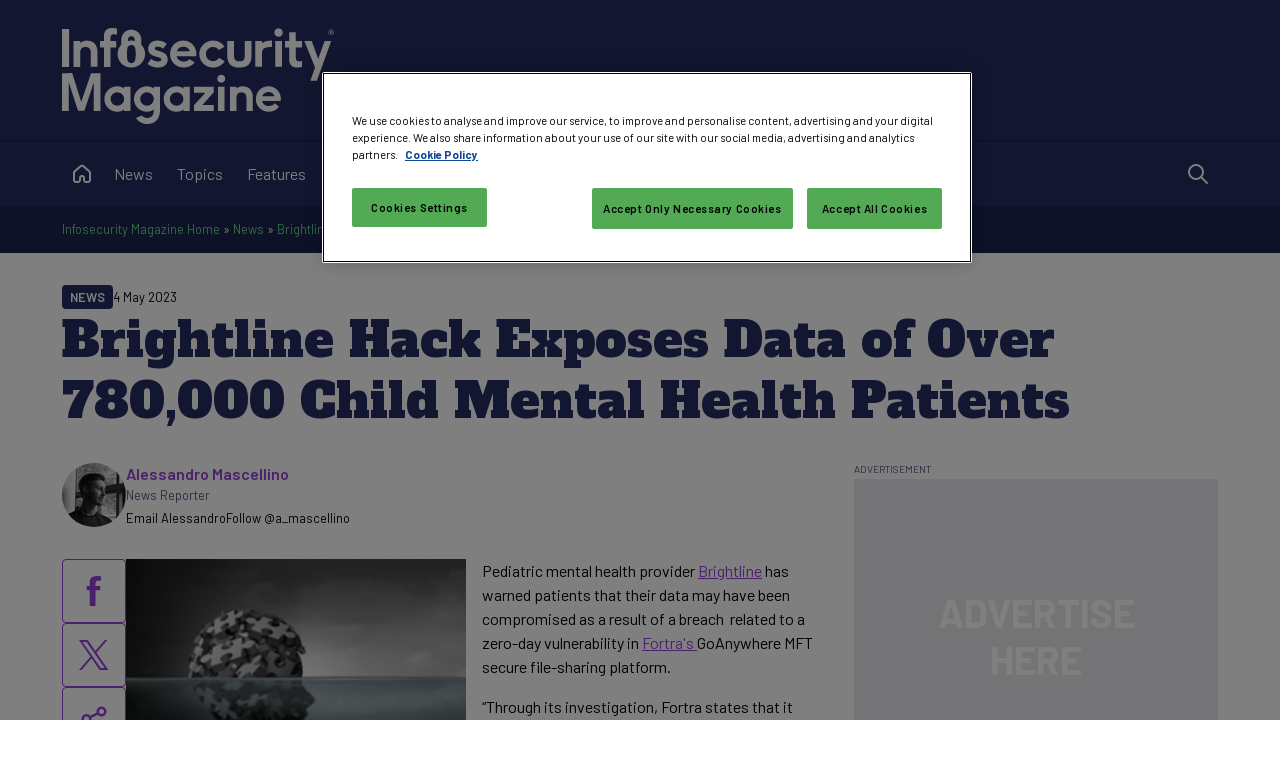

--- FILE ---
content_type: text/html; charset=utf-8
request_url: https://www.infosecurity-magazine.com/nav/mobile/
body_size: 355
content:
<ul class="section-links"><li><a href="https://www.infosecurity-magazine.com/news/" class="news">News</a></li><li><a href="https://www.infosecurity-magazine.com/magazine-features/" class="features">Magazine Features</a></li><li><a href="https://www.infosecurity-magazine.com/opinions/" class="features">Opinions</a></li><li><a href="https://www.infosecurity-magazine.com/news-features/" class="features">News Features</a></li><li><a href="https://www.infosecurity-magazine.com/interviews/" class="features">Interviews</a></li><li><a href="https://www.infosecurity-magazine.com/editorial/" class="features">Editorial</a></li><li><a href="https://www.infosecurity-magazine.com/blogs/" class="features">Blogs</a></li><li><a href="https://www.infosecurity-magazine.com/reviews/" class="features">Reviews</a></li><li><a href="https://www.infosecurity-magazine.com/slackspace/" class="features">Slackspace</a></li><li><a href="https://www.infosecurity-magazine.com/next-gen-infosec/" class="nextgen">Next-Gen Infosec</a></li><li><a href="https://www.infosecurity-magazine.com/webinars/" class="webinars">Webinars</a></li><li><a href="https://www.infosecurity-magazine.com/white-papers/" class="whitepapers">White Papers</a></li><li><a href="https://www.infosecurity-magazine.com/podcasts/" class="podcasts">Podcasts</a></li><li><a href="https://www.infosecurity-magazine.com/events/" class="events">Industry Events &amp; Training</a></li><li><a href="https://www.infosecurity-magazine.com/magazine-events/" class="events">Magazine Events</a></li><li><a href="https://www.infosecurity-magazine.com/online-summits/" class="events">Online Summits</a></li><li><a href="https://www.infosecurity-magazine.com/directory/" class="directory">Company Directory</a></li></ul><ul class="topic-links"><li><a href="https://www.infosecurity-magazine.com/application-security/">Application Security</a></li><li><a href="https://www.infosecurity-magazine.com/automation/">Automation </a></li><li><a href="https://www.infosecurity-magazine.com/big-data/">Big Data</a></li><li><a href="https://www.infosecurity-magazine.com/business-continuity/">Business Continuity</a></li><li><a href="https://www.infosecurity-magazine.com/cloud-security/">Cloud Security</a></li><li><a href="https://www.infosecurity-magazine.com/compliance/">Compliance</a></li><li><a href="https://www.infosecurity-magazine.com/cybercrime/">Cybercrime</a></li><li><a href="https://www.infosecurity-magazine.com/data-protection/">Data Protection</a></li><li><a href="https://www.infosecurity-magazine.com/digital-forensics/">Digital Forensics</a></li><li><a href="https://www.infosecurity-magazine.com/encryption/">Encryption</a></li><li><a href="https://www.infosecurity-magazine.com/human-factor/">Human Factor</a></li><li><a href="https://www.infosecurity-magazine.com/identity-access-management/">Identity Access Management</a></li><li><a href="https://www.infosecurity-magazine.com/industry-announcements/">Industry Announcements</a></li><li><a href="https://www.infosecurity-magazine.com/internet-security/">Internet Security</a></li><li><a href="https://www.infosecurity-magazine.com/malware/">Malware</a></li><li><a href="https://www.infosecurity-magazine.com/managed-services/">Managed Services</a></li><li><a href="https://www.infosecurity-magazine.com/mobile-security/">Mobile Security</a></li><li><a href="https://www.infosecurity-magazine.com/network-security/">Network Security</a></li><li><a href="https://www.infosecurity-magazine.com/payment-security/">Payment Security</a></li><li><a href="https://www.infosecurity-magazine.com/physical-and-information-security-convergence/">Physical and Information Security Convergence</a></li><li><a href="https://www.infosecurity-magazine.com/privacy/">Privacy</a></li><li><a href="https://www.infosecurity-magazine.com/risk-management/">Risk Management</a></li><li><a href="https://www.infosecurity-magazine.com/the-internet-of-things/">The Internet of Things</a></li></ul>

--- FILE ---
content_type: text/html; charset=utf-8
request_url: https://www.google.com/recaptcha/api2/aframe
body_size: 183
content:
<!DOCTYPE HTML><html><head><meta http-equiv="content-type" content="text/html; charset=UTF-8"></head><body><script nonce="r15UazrQ3vAg2xeqV_2B3w">/** Anti-fraud and anti-abuse applications only. See google.com/recaptcha */ try{var clients={'sodar':'https://pagead2.googlesyndication.com/pagead/sodar?'};window.addEventListener("message",function(a){try{if(a.source===window.parent){var b=JSON.parse(a.data);var c=clients[b['id']];if(c){var d=document.createElement('img');d.src=c+b['params']+'&rc='+(localStorage.getItem("rc::a")?sessionStorage.getItem("rc::b"):"");window.document.body.appendChild(d);sessionStorage.setItem("rc::e",parseInt(sessionStorage.getItem("rc::e")||0)+1);localStorage.setItem("rc::h",'1768767545607');}}}catch(b){}});window.parent.postMessage("_grecaptcha_ready", "*");}catch(b){}</script></body></html>